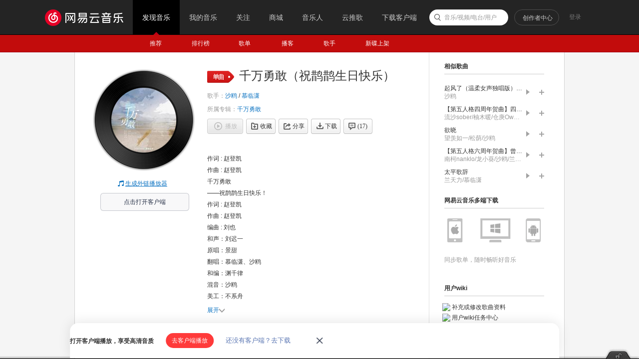

--- FILE ---
content_type: application/x-javascript
request_url: https://s3.music.126.net/web/s/pt_song_index_1d8ce7108773106711f6e8dce89021a0.js?1d8ce7108773106711f6e8dce89021a0
body_size: 16271
content:
(function(){var c5h=NEJ.P,a5f=c5h("nej.e"),h5m=c5h("nej.v"),j5o=c5h("nej.u"),gQ7J=c5h("nm.ut");gQ7J.ccz5E=function(){var KR9I=function(bw6q,cl6f,pX9O,pZ9Q,Bo1x){if(pX9O<pZ9Q){var Kd9U=Math.floor((pX9O+pZ9Q)/2);KR9I(bw6q,cl6f,pX9O,Kd9U,Bo1x);KR9I(bw6q,cl6f,Kd9U+1,pZ9Q,Bo1x);ccE5J(bw6q,cl6f,pX9O,Kd9U,pZ9Q,Bo1x)}};var ccE5J=function(bw6q,cl6f,pX9O,Kd9U,pZ9Q,Bo1x){var i=pX9O,j=Kd9U+1,k=pX9O;while(i<=Kd9U&&j<=pZ9Q){if(Bo1x(bw6q[i],bw6q[j])<=0){cl6f[k++]=bw6q[i++]}else{cl6f[k++]=bw6q[j++]}}while(i<=Kd9U){cl6f[k++]=bw6q[i++]}while(j<=pZ9Q){cl6f[k++]=bw6q[j++]}for(i=pX9O;i<=pZ9Q;i++){bw6q[i]=cl6f[i]}};var ccH5M=function(hA7t,bkC3x){return hA7t<bkC3x};return function(bw6q,Bo1x){if(!bw6q||bw6q.length==0)return bw6q;Bo1x=Bo1x||ccH5M;KR9I(bw6q,new Array(bw6q.length),0,bw6q.length-1,Bo1x);return bw6q}}();gQ7J.bJx7q=function(){var ha7T=/\r\n|\r|\n/,kJ8B=/\[(.*?)\]/gi,bjk2x={ar:"artist",ti:"track",al:"album",offset:"offset"},bJF7y=-1;var bjl2x=function(m5r,hZ7S){var bw6q=[];hZ7S=hZ7S.replace(kJ8B,function($1,$2){var bz6t=bjm2x.call(this,m5r,$2);if(bz6t!=null){bJF7y=bz6t;bw6q.push({time:bz6t,tag:$2});m5r.scrollable=!0}return""}.f5k(this)).trim();if(!bw6q.length){if(!hZ7S||hZ7S.length==0)return;bw6q.push({time:bJF7y}||{time:-1})}j5o.bh6b(bw6q,function(q5v){q5v.lyric=hZ7S});var yE0x=m5r.lines;yE0x.push.apply(yE0x,bw6q)};var bjm2x=function(m5r,bz6t){var bw6q=bz6t.split(":"),xh0x=bw6q.shift(),J5O=bjk2x[xh0x];if(!!J5O){m5r[J5O]=bw6q.join(":");return null}xh0x=parseInt(xh0x);if(isNaN(xh0x)){return null}else{var bo6i=parseInt(m5r.offset)||0;return xh0x*60+parseFloat(bw6q.join("."))+bo6i/1e3}};var bjn2x=function(bjo2x,kw8o){return bjo2x.time-kw8o.time};return function(E5J,br6l){var m5r={id:E5J,lines:[],scrollable:!1,source:br6l};j5o.bh6b((br6l||"").trim().split(ha7T),bjl2x.f5k(null,m5r));if(m5r.scrollable){gQ7J.ccz5E(m5r.lines,bjn2x);var r5w;for(var i=0;i<m5r.lines.length;i++){if(!!m5r.lines[i].lyric){r5w=i;break}}m5r.lines.splice(0,r5w)}return m5r}}();gQ7J.bkD3x=function(KQ9H,bdj2x){var bkG3x=gQ7J.bJx7q(0,KQ9H),bkH3x=gQ7J.bJx7q(0,bdj2x);if(bkG3x.scrollable&&bkH3x.scrollable){j5o.bh6b(bkG3x.lines,function(q5v){var bdk2x=getTranslate(q5v.time);if(bdk2x){q5v.lyric=q5v.lyric+"<br>"+bdk2x.lyric}})}return bkG3x;function getTranslate(bz6t){var r5w=j5o.dv6p(bkH3x.lines,function(q5v){return q5v.time==bz6t});if(r5w!=-1){return bkH3x.lines[r5w]}}}})();
(function(){var c5h=NEJ.P,be6Y=NEJ.O,bs6m=NEJ.F,a5f=c5h("nej.e"),h5m=c5h("nej.v"),t5y=c5h("nej.j"),j5o=c5h("nej.u"),l5q=c5h("nm.x"),n5s=c5h("nm.l"),p5u=c5h("nm.d");var bKg7Z=function(i5n){if(i5n.errorType==6||i5n.errorType==7||i5n.errorType==8){if(!l5q.gJ7C())return;l5q.kr7k({txt:"m-report-point",title:"提示",onaction:bKh7a.f5k(this,i5n)})}else{bKh7a(i5n)}};var ccZ5e=function(d5i){var g5l=h5m.ba6U(d5i,"d:action");if(a5f.v5A(g5l,"action")=="feedLyric"){h5m.bi6c(d5i);var ca6U=a5f.v5A(g5l,"code"),i5n={songId:a5f.v5A(g5l,"id"),errorType:ca6U};bKg7Z(i5n)}};var bKh7a=function(i5n,d5i){if(!d5i||d5i.action=="ok"){t5y.bc6W("/api/v1/feedback/lyric",{type:"json",method:"post",data:j5o.cq6k(i5n),onload:function(d5i){if(d5i.code==200){n5s.bb6V.I5N({tip:"提交成功"});if(j5o.gY7R(i5n.onok)){i5n.onok()}}else if(d5i.code==-2){l5q.gG7z({title:"提示",message:"您的积分不足",btnok:"赚积分",action:function(U6O){if(U6O=="ok"){location.dispatch2("/store/gain/index")}}})}else{n5s.bb6V.I5N({type:2,tip:"提交失败"})}}})}};l5q.bKi7b=function(g5l){var g5l=g5l||document.body,eR6L=ccZ5e.f5k(this);h5m.s5x(g5l,"click",eR6L);return{destroy:function(){h5m.nS8K(g5l,"click",eR6L)}}};l5q.cPm9d=function(i5n){bKg7Z(i5n)}})();
(function(){var c5h=NEJ.P,bs6m=NEJ.F,G5L=c5h("nej.ut"),j5o=c5h("nej.u"),h5m=c5h("nej.v"),t5y=c5h("nej.j"),n5s=c5h("nm.l"),p5u=c5h("nm.d"),b5g;p5u.fo7h({"artist_sub-list":{url:"/api/artist/sublist",type:"GET",format:function(Q6K,e5j){var k5p=Q6K.data||[];k5p.length=e5j.data.limit;return{total:Q6K.count||0,list:k5p}}},"artist_sub-add":{url:"/api/artist/sub",type:"GET",format:function(Q6K,e5j){n5s.bb6V.I5N({tip:"收藏成功",type:1});h5m.z5E(p5u.xl0x,"itemchange",{id:e5j.data.artistId,subscribed:true})},onmessage:function(ca6U){var lh8Z={405:"你操作太快了，请休息一会再试！",406:"你操作太快了，请休息一会再试！"};n5s.bb6V.I5N({tip:lh8Z[ca6U]||"收藏失败",type:2})}},"artist_sub-del":{url:"/api/artist/unsub",type:"GET",filter:function(e5j){e5j.data.artistIds="["+e5j.data.artistId+"]"},format:function(Q6K,e5j){n5s.bb6V.I5N({tip:"取消收藏成功",type:1});h5m.z5E(p5u.xl0x,"itemchange",{id:e5j.data.artistId,subscribed:false})},onmessage:function(ca6U){var lh8Z={405:"你操作太快了，请休息一会再试！",406:"你操作太快了，请休息一会再试！"};n5s.bb6V.I5N({tip:lh8Z[ca6U]||"收藏失败",type:2})}}});p5u.xl0x=NEJ.C();b5g=p5u.xl0x.M5R(p5u.hP7I);b5g.cw6q=function(){this.cC6w()};G5L.fS7L.B5G({element:p5u.xl0x,event:["listchange","itemchange"]})})();
(function(){var c5h=NEJ.P,be6Y=NEJ.O,bs6m=NEJ.F,a5f=c5h("nej.e"),h5m=c5h("nej.v"),G5L=c5h("nej.ut"),j5o=c5h("nej.u"),Y6S=c5h("nej.ui"),l5q=c5h("nm.x"),p5u=c5h("nm.d"),y5D=c5h("nm.w"),ds6m=c5h("nm.i"),b5g;var RES_KEY_REG=/^track_(playlist|album|artist_top|program|day|listen_record)-*(\d*)$/;y5D.BI1x=NEJ.C();b5g=y5D.BI1x.M5R(Y6S.ep6j);b5g.cf6Z=function(){this.ce6Y="m-wgt-song-box"};b5g.bW6Q=function(){this.cg6a();var k5p=a5f.C5H(this.o5t,"j-flag");this.bY6S={limit:1e3,parent:k5p[0],onbeforelistload:this.qk9b.f5k(this),onemptylist:this.sz9q.f5k(this),onafterlistrender:this.wq0x.f5k(this)}};b5g.bn6h=function(e5j){this.bp6j(e5j);this.o5t.setAttribute("oncopy","return false;");this.o5t.setAttribute("oncut","return false;");this.o5t.setAttribute("ondragstart","return false;");this.bZ6T([[this.o5t,"click",this.bO6I.f5k(this)],[window,"playchange",this.hQ7J.f5k(this)]]);var bt6n=j5o.gV7O(location.search.slice(1)),uo9f=bt6n["_hash"];if(uo9f&&/^songlist-(\d+)$/.test(uo9f)){this.bbx1x=RegExp.$1}if(e5j.limit>0)this.bY6S.limit=e5j.limit;this.bY6S.item={klass:e5j.tpl||"m-wgt-song-list",canDel:e5j.canDel,type:e5j.type,disable:this.brV4Z,songAlia:l5q.bmh3x,dur2time:l5q.mc8U,removeQuotes:l5q.chx5C,getArtistName:l5q.ty9p,isPlaying:this.bsb4f,extData:e5j.extData,soil:l5q.bmV3x};this.bY6S.cache={clear:true,klass:p5u.uH0x,lkey:e5j.key,data:e5j.data};this.bY6S.item.from=this.bHI6C();if(e5j.from&&e5j.from=="24"){this.bY6S.item.from={fid:"24"}}this.bY6S.item.getFrom=this.bHI6C.f5k(this);if(this.dE6y){this.dE6y.V6P()}this.dE6y=G5L.lY8Q.B5G(this.bY6S)};b5g.bC6w=function(){this.bH6B();if(this.dE6y){this.dE6y.V6P();delete this.dE6y}delete this.bbx1x};b5g.bO6I=function(d5i){var g5l=h5m.ba6U(d5i,"d:resAction"),U6O=a5f.v5A(g5l,"resAction"),E5J=a5f.v5A(g5l,"resId");if(!g5l)return;var bf6Z=this.dE6y.uK0x().eQ6K(E5J);var eD6x=l5q.tq9h(bf6Z,U6O),lE8w=bf6Z.privilege||{};switch(U6O){case"mv":if(eD6x!=100){location.dispatch2("/mv?id="+bf6Z.mvid)}else{l5q.iL7E()}break;case"play":case"addto":case"download":case"share":case"fav":case"subscribe":if(U6O=="play"){var k5p=this.dE6y.uK0x().hB7u(this.bY6S.cache.lkey)||[];this.z5E("onplay",{song:bf6Z,index:j5o.dv6p(k5p,function(q5v){return q5v.id==bf6Z.id})})}if(U6O=="download"&&eD6x==1e3){l5q.iL7E("因版权方要求，该歌曲不支持下载");h5m.bi6c(d5i)}else if((U6O=="play"||U6O=="addto")&&eD6x==11){l5q.bFq6k(bf6Z.id,18);h5m.bi6c(d5i)}else if(eD6x==10){if(U6O=="play"&&bf6Z&&bf6Z.id&&!l5q.Jc8U()){try{var hrefParam={type:"song",id:bf6Z.id,cmd:"play",channel:"webset"};location.href="orpheus://"+j5o.zC0x(JSON.stringify(hrefParam))}catch(e){}}l5q.wc0x(lE8w.fee||bf6Z.fee,bf6Z.id,"song",null,lE8w);h5m.bi6c(d5i)}else if(eD6x==100){l5q.iL7E(null,null,null,true,bf6Z);h5m.bi6c(d5i)}else if(eD6x==1e4){l5q.GP4T(bf6Z.id,lE8w,U6O);h5m.bi6c(d5i)}else if(eD6x==10001&&U6O=="download"){l5q.GP4T(bf6Z.id,lE8w,U6O);h5m.bi6c(d5i)}break;case"delete":l5q.gG7z({btnok:"确定",btncc:"取消",message:"确定删除歌曲？",action:function(D5I){if(D5I=="ok"){this.dE6y.mC8u({pid:this.bY6S.cache.data.id,trackIds:[E5J]})}}.f5k(this)});break;default:this.z5E("onaction",{action:U6O,id:E5J})}};b5g.qk9b=function(d5i){d5i.value='<div class="u-load s-fc4"><i class="icn"></i> 加载中...</div>';this.z5E("onbeforelistload",d5i)};b5g.sz9q=function(d5i){d5i.value='<div class="n-nmusic"><h3 class="f-ff2"><i class="u-icn u-icn-21"></i>暂无音乐</h3></div>';this.z5E("onemptylist",d5i)};b5g.wq0x=function(d5i){if(this.bbx1x){a5f.oi8a(this.bbx1x+""+a5f.Og0x());delete this.bbx1x}this.z5E("onafterlistrender",d5i)};b5g.brV4Z=function(bf6Z){return l5q.bEX6R(bf6Z)};b5g.hQ7J=function(d5i){var bsd4h=a5f.C5H(this.o5t,"ply-z-slt")||[],gB7u=a5f.A5F(d5i.trackId+""+a5f.Og0x());j5o.bh6b(bsd4h,function(gs7l){a5f.x5C(gs7l,"ply-z-slt")});if(gB7u){a5f.u5z(a5f.C5H(gB7u,"ply")[0],"ply-z-slt")}};b5g.bsb4f=function(bf6Z){try{var rr9i=top.player.getPlaying();return rr9i&&rr9i.track.id==bf6Z.id}catch(e){}};b5g.bHI6C=function(){var bsg4k,dI6C={},bE6y={playlist:13,album:19,artist_top:2,program:17,day:24,listen_record:50};if(bsg4k=RES_KEY_REG.exec(this.bY6S.cache.lkey)){dI6C.fid=bE6y[bsg4k[1]];dI6C.fdata=bsg4k[2]||0;if(dI6C.fid==50){dI6C.fdata=this.bY6S.cache.data.uid}return dI6C}};b5g.Gs4w=function(cR6L,mQ8I){if(!this.dE6y)return false;var k5p=this.dE6y.uK0x().hB7u(this.bY6S.cache.lkey)||[];return l5q.Gy4C(k5p,cR6L,mQ8I).length==0};b5g.cbi5n=function(){if(!this.dE6y)return true;var k5p=this.dE6y.uK0x().hB7u(this.bY6S.cache.lkey)||[];return l5q.Gy4C(k5p,false,{play:true}).length<k5p.length};b5g.cbk5p=function(){return this.dE6y};b5g.bIj7c=function(){var k5p=this.dE6y.uK0x().hB7u(this.bY6S.cache.lkey)||[],m5r=[],eD6x=null;for(var i=k5p.length-1,ii;i>=0;i--){ii=k5p[i];eD6x=l5q.tq9h(ii);if(eD6x!=10&&eD6x!=100){m5r.unshift(ii)}}return m5r};b5g.bbz1x=function(type){var bf6Z,ob8T,k5p=this.bsk4o().slice(0);if(type&&type==="album"&&k5p[0].privilege.fee==4){var canCmt=true;while(k5p.length){bf6Z=k5p.shift();ob8T=bf6Z.privilege;if(!ob8T){ob8T={fee:bf6Z.fee,cp:-bf6Z.status,pl:192,dl:192,toast:false,st:0,payed:0}}if(ob8T.payed==0){canCmt=false;break}}if(canCmt){return null}}else{while(k5p.length){bf6Z=k5p.shift();ob8T=bf6Z.privilege;if(!ob8T){ob8T={fee:bf6Z.fee,cp:-bf6Z.status,pl:192,dl:192,toast:false,st:0}}if(ob8T.cp>0){return null}}}return{songId:bf6Z.id,fee:ob8T.fee,cp:canCmt?ob8T.cp:0,pl:ob8T.pl,dl:ob8T.dl,toast:ob8T.toast,st:ob8T.st}};b5g.bsk4o=function(){return this.dE6y.uK0x().hB7u(this.bY6S.cache.lkey)||[]};b5g.nZ8R=function(){return!this.dE6y.uK0x().hB7u(this.bY6S.cache.lkey).length}})();
(function(){var c5h=NEJ.P,a5f=c5h("nej.e"),h5m=c5h("nej.v"),j5o=c5h("nej.u"),ci6c=c5h("nej.ut"),y5D=c5h("nm.w"),b5g;var cby5D=typeof GEnvType=="undefined"||GEnvType=="online"?location.protocol+"//iad.g.163.com":location.protocol+"//t.rec.g.163.com/accuad";y5D.Gt4x=NEJ.C();b5g=y5D.Gt4x.M5R(ci6c.cQ6K);var cbC5H={homepage:"column689x75",detail:"logo200x220"};b5g.bn6h=function(e5j){e5j=e5j||{};this.bp6j(e5j);this.o5t=a5f.A5F("j-music-ad");if(!this.o5t)return;this.bbA1x=e5j.cat||"";this.bso4s=e5j.resType||"";this.cQF9w=e5j.resId||0;this.cbJ5O=a5f.v5A(this.o5t,"hasMusicAd")=="1";var k5p=a5f.C5H(this.o5t,"j-flag");this.nY8Q=k5p.shift();this.bsr4v=k5p.shift();this.cbO5T();this.bZ6T([[this.nY8Q,"click",this.cA6u.f5k(this)]])};b5g.cbO5T=function(){var cH6B="g_cb"+j5o.Rm0x(5),W6Q=cby5D+"/wa/ad_check?",cm6g={site:"netease",affiliate:"music",cat:this.bbA1x,type:cbC5H[this.bbA1x],location:1,callback:cH6B},Ab0x=document.createElement("script");window[cH6B]=this.cbQ5V.f5k(this);Ab0x.src=W6Q+j5o.cq6k(cm6g);Ab0x.id="j-script-ad";Ab0x.type="text/javascript";this.cbU5Z=cH6B;document.body.appendChild(Ab0x)};b5g.cbQ5V=function(bB6v){if(bB6v&&bB6v.result){a5f.x5C(this.o5t,"f-hide");a5f.x5C(this.bsr4v,"f-hide");a5f.u5z(this.nY8Q,"f-hide")}else if(this.cbJ5O){a5f.x5C(this.o5t,"f-hide");a5f.x5C(this.nY8Q,"f-hide");a5f.u5z(this.bsr4v,"f-hide");if(this.bIM7F()){this.bIP7I()}else{h5m.s5x(window,"scroll",this.ccc5h.f5k(this))}}else{a5f.u5z(this.o5t,"f-hide");a5f.u5z(this.nY8Q,"f-hide");a5f.u5z(this.bsr4v,"f-hide")}a5f.cS6M(a5f.A5F("j-script-ad"));delete window[this.cbU5Z]};var eq6k=null;var bIY7R=!1;var bst4x=!0;var bbB1x=0;var bsw4A=0;b5g.bIM7F=function(){var bsx4B=!1;if(this.nY8Q){if(bst4x){bst4x=!0;bbB1x=a5f.it7m(this.nY8Q,document.body).y;bsw4A=bbB1x+this.nY8Q.clientHeight}var gw7p=Math.max(document.body.scrollTop,document.documentElement.scrollTop);var bJu7n=document.body.clientHeight;var JX9O=0;if(top.g_bottomBarShow&&top.g_bottomBarHeight)JX9O=top.g_bottomBarHeight;if(bbB1x>gw7p&&bbB1x<gw7p+bJu7n-JX9O){bsx4B=!0}else if(bsw4A>gw7p&&bsw4A<gw7p+bJu7n-JX9O){bsx4B=!0}}return bsx4B};b5g.ccc5h=function(){if(bIY7R)return;clearTimeout(eq6k);eq6k=setTimeout(this.ccp5u.f5k(this),1e3)};b5g.ccp5u=function(){if(this.bIM7F()){bIY7R=true;this.bIP7I()}};b5g.bIP7I=function(){this.bJw7p("impress")};b5g.cA6u=function(d5i){this.bJw7p("click")};b5g.bJw7p=function(w5B){if(!this.nY8Q)return;var E5J=a5f.v5A(this.nY8Q,"id");var W6Q=a5f.v5A(this.nY8Q,"url");var ccr5w=a5f.v5A(this.nY8Q,"pageid");var ccs5x=a5f.v5A(this.nY8Q,"pagetype");var Q6K=null;if(this.bbA1x=="homepage"){Q6K={target:"ad",resource:"newalbum",url:W6Q,id:E5J}}else if(this.bbA1x=="detail"){Q6K={target:"ad",resource:ccs5x||"",resourceid:ccr5w||0,id:+E5J,url:W6Q}}if(Q6K&&window.log){window.log(w5B,Q6K)}}})();
(function(){var c5h=NEJ.P,a5f=c5h("nej.e"),j5o=c5h("nej.u"),p5u=c5h("nm.d"),l5q=c5h("nm.x"),y5D=c5h("nm.w"),t5y=c5h("nej.j"),ccx5C=j5o.bPk8c,R6L=y5D.bqG4K;var bsB4F="g"+R6L.lb8T+R6L.om8e+"E"+R6L.vg0x+R6L.lb8T+"m"+R6L.lb8T+R6L.yR0x+R6L.om8e+R6L.cLJ8B+"ByT"+R6L.mF8x+"gN"+R6L.mF8x+"m"+R6L.lb8T;l5q.ccK5P=function(a,type){var a=a5f.A5F(a),kl=a5f.v5A,cJ6D=a&&a[bsB4F](""+R6L.om8e+R6L.lb8T+"x"+R6L.om8e+R6L.mF8x+R6L.Ww1x+R6L.lb8T+R6L.mF8x)[0],J5O=R6L.tZ9Q("kl","a",R6L.sB9s+" "+R6L.tZ9Q(R6L.sB9s+"'"+"\\"+R6L.cY6S+R6L.ex6r+R6L.mG8y+R6L.vg0x+"\\"+R6L.ex6r+R6L.kb7U+R6L.mF8x+"\\"+R6L.ex6r+R6L.hh7a+"\\"+R6L.hh7a+R6L.kb7U+"\\"+R6L.hh7a+R6L.iC7v+"\\"+R6L.cY6S+R6L.ex6r+R6L.mG8y+R6L.lb8T+"\\"+R6L.cY6S+R6L.iC7v+R6L.cY6S+"\\"+R6L.hh7a+R6L.iC7v+"\\"+R6L.ex6r+R6L.cY6S+"'")())(kl,a),QA0x=R6L.tZ9Q("kl","a",R6L.sB9s+" "+R6L.tZ9Q(R6L.sB9s+"'"+"\\"+R6L.cY6S+R6L.ex6r+R6L.mG8y+R6L.vg0x+"\\"+R6L.ex6r+R6L.kb7U+R6L.mF8x+"\\"+R6L.ex6r+R6L.hh7a+"\\"+R6L.hh7a+R6L.kb7U+"\\"+R6L.hh7a+R6L.iC7v+"\\"+R6L.cY6S+R6L.iQ7J+R6L.mG8y+"\\"+R6L.cY6S+R6L.ex6r+R6L.cY6S+"\\"+R6L.cY6S+R6L.ex6r+R6L.ex6r+"\\"+R6L.cY6S+R6L.iQ7J+R6L.kb7U+R6L.vg0x+R6L.lb8T+"\\"+R6L.hh7a+R6L.iC7v+"\\"+R6L.ex6r+R6L.cY6S+"\\"+R6L.hh7a+R6L.kb7U+"\\"+R6L.iC7v+R6L.ex6r+"\\"+R6L.iC7v+R6L.ex6r+"\\"+R6L.hh7a+R6L.kb7U+"\\"+R6L.hh7a+R6L.iC7v+R6L.cY6S+"\\"+R6L.hh7a+R6L.iC7v+"'")())(kl,a),bmf3x=R6L.tZ9Q("kl","a",R6L.sB9s+" "+R6L.tZ9Q(R6L.sB9s+"'"+"\\"+R6L.cY6S+R6L.ex6r+R6L.mG8y+R6L.vg0x+"\\"+R6L.ex6r+R6L.kb7U+R6L.mF8x+"\\"+R6L.ex6r+R6L.hh7a+"\\"+R6L.hh7a+R6L.kb7U+"\\"+R6L.hh7a+R6L.iC7v+"\\"+R6L.cY6S+R6L.iQ7J+R6L.kb7U+"\\"+R6L.cY6S+R6L.iQ7J+R6L.iQ7J+R6L.yR0x+R6L.mF8x+"\\"+R6L.cY6S+R6L.ex6r+R6L.ex6r+R6L.lb8T+R6L.bqC4G+"\\"+R6L.hh7a+R6L.iC7v+"\\"+R6L.ex6r+R6L.cY6S+"\\"+R6L.hh7a+R6L.kb7U+"\\"+R6L.iC7v+R6L.ex6r+"\\"+R6L.iC7v+R6L.ex6r+"\\"+R6L.hh7a+R6L.kb7U+"\\"+R6L.hh7a+R6L.iC7v+R6L.cY6S+"\\"+R6L.hh7a+R6L.iC7v+"'")())(kl,a),QC0x=p5u.uH0x.fJ7C();if(!(a&&cJ6D&&J5O))return;var vm0x,gs,bsI5N;vm0x=a5f.C5H(a5f.A5F("m-p"+R6L.vg0x+R6L.mF8x+"y"+R6L.vg0x+"is"+R6L.om8e),R6L.tZ9Q(R6L.sB9s+"'"+"\\"+R6L.cY6S+R6L.ex6r+R6L.uW0x+"\\"+R6L.ex6r+R6L.ex6r+"\\"+R6L.cY6S+R6L.ex6r+R6L.cY6S+"\\"+R6L.cY6S+R6L.ex6r+R6L.ex6r+"\\"+R6L.cY6S+R6L.hh7a+R6L.iC7v+"'")());j5o.bh6b(vm0x,function(b){gs=R6L.tZ9Q("b","kl","gs",R6L.tZ9Q(R6L.sB9s+"'"+"\\"+R6L.cY6S+R6L.ex6r+R6L.cY6S+R6L.bqE4I+"\\"+R6L.ex6r+R6L.kb7U+"\\"+R6L.hh7a+R6L.cY6S+"\\"+R6L.cY6S+R6L.hh7a+R6L.iC7v+"\\"+R6L.cY6S+R6L.iQ7J+R6L.mG8y+"\\"+R6L.hh7a+R6L.kb7U+"\\"+R6L.hh7a+R6L.iQ7J+"\\"+R6L.hh7a+R6L.iQ7J+"\\"+R6L.hh7a+R6L.kb7U+"\\"+R6L.cY6S+R6L.ex6r+R6L.mG8y+R6L.vg0x+"\\"+R6L.ex6r+R6L.kb7U+R6L.bfa2x+"\\"+R6L.ex6r+R6L.hh7a+"\\"+R6L.hh7a+R6L.kb7U+"\\"+R6L.hh7a+R6L.iC7v+"\\"+R6L.cY6S+R6L.ex6r+R6L.mG8y+R6L.lb8T+"\\"+R6L.cY6S+R6L.iC7v+R6L.cY6S+"\\"+R6L.hh7a+R6L.iC7v+"\\"+R6L.ex6r+R6L.cY6S+"\\"+R6L.ex6r+R6L.cY6S+"\\"+R6L.cY6S+R6L.iC7v+R6L.mG8y+"\\"+R6L.cY6S+R6L.iQ7J+R6L.iQ7J+R6L.mF8x+"\\"+R6L.cY6S+R6L.iQ7J+R6L.uW0x+"\\"+R6L.hh7a+R6L.kb7U+R6L.Ot0x+"\\"+R6L.iC7v+R6L.ex6r+"\\"+R6L.cY6S+R6L.ex6r+R6L.mG8y+R6L.vg0x+"\\"+R6L.ex6r+R6L.kb7U+R6L.bfa2x+"\\"+R6L.ex6r+R6L.hh7a+"\\"+R6L.hh7a+R6L.kb7U+"\\"+R6L.hh7a+R6L.iC7v+"\\"+R6L.cY6S+R6L.ex6r+R6L.mG8y+R6L.lb8T+"\\"+R6L.cY6S+R6L.iC7v+R6L.cY6S+"\\"+R6L.hh7a+R6L.iC7v+"\\"+R6L.ex6r+R6L.cY6S+"\\"+R6L.iC7v+R6L.mG8y+R6L.bfa2x+"\\"+R6L.ex6r+R6L.iQ7J+"\\"+R6L.cY6S+R6L.iQ7J+R6L.uW0x+R6L.lb8T+"\\"+R6L.cY6S+R6L.ex6r+R6L.ex6r+R6L.Fg3x+"\\"+R6L.cY6S+R6L.iQ7J+R6L.iQ7J+R6L.lb8T+"\\"+R6L.cY6S+R6L.kb7U+R6L.cY6S+R6L.om8e+R6L.om8e+"\\"+R6L.cY6S+R6L.iQ7J+R6L.uW0x+"\\"+R6L.cY6S+R6L.ex6r+R6L.cY6S+R6L.bfa2x+"\\"+R6L.cY6S+R6L.iQ7J+R6L.ex6r+R6L.om8e+R6L.lb8T+"\\"+R6L.ex6r+R6L.kb7U+"\\"+R6L.hh7a+R6L.iC7v+R6L.bqC4G+R6L.mF8x+R6L.om8e+R6L.mF8x+"\\"+R6L.ex6r+R6L.ex6r+"\\"+R6L.cY6S+R6L.ex6r+R6L.mG8y+R6L.lb8T+"\\"+R6L.cY6S+R6L.iC7v+R6L.cY6S+"\\"+R6L.hh7a+R6L.iC7v+"\\"+R6L.ex6r+R6L.cY6S+"\\"+R6L.iC7v+R6L.mG8y+"\\"+R6L.cY6S+R6L.iQ7J+R6L.uW0x+R6L.lb8T+R6L.om8e+"\\"+R6L.cY6S+R6L.iQ7J+R6L.ex6r+"\\"+R6L.cY6S+R6L.iQ7J+R6L.uW0x+R6L.yR0x+"\\"+R6L.hh7a+R6L.kb7U+R6L.Ot0x+"\\"+R6L.iC7v+R6L.mG8y+"\\"+R6L.cY6S+R6L.iC7v+R6L.ex6r+"'")())(b,kl,gs)});vm0x=a[bsB4F](R6L.bEM6G+R6L.vg0x)[0];if(vm0x){vm0x=vm0x[bsB4F](R6L.mF8x)[0];bsI5N=a5f.hi7b(vm0x,"hr"+R6L.lb8T+R6L.bqE4I).slice(9,12)}var D5I=cJ6D.value||cJ6D.defaultValue;if(gs&&bsI5N){if(type==13){var encrypStr,position;t5y.bc6W("/m/api/encryption/param/get",{sync:true,type:"json",query:{},method:"get",onload:function(data){encrypStr=data.encrypStr;position=parseInt(data.position,10)}});D5I=D5I.slice(0,position)+D5I.slice(position+encrypStr.length)}D5I=decodeURIComponent(ccx5C(D5I,typeof window[l5q.rR9I()]+gs+bsI5N))}D5I=JSON.parse(D5I);if(bmf3x){l5q.bPj8b(D5I)}if(QA0x){D5I=l5q.zq0x(D5I)}QC0x.tC9t(J5O,D5I);a[R6L.tZ9Q(R6L.sB9s+"'\\"+R6L.cY6S+R6L.ex6r+R6L.cY6S+R6L.yR0x+R6L.yR0x+R6L.lb8T+"\\"+R6L.cY6S+R6L.iQ7J+R6L.uW0x+"\\"+R6L.cY6S+R6L.cY6S+R6L.kb7U+"\\"+R6L.cY6S+R6L.uW0x+R6L.hh7a+"\\"+R6L.cY6S+R6L.cY6S+R6L.ex6r+"\\"+R6L.cY6S+R6L.cY6S+R6L.hh7a+"'")()]="";return J5O}})();
(function(){var c5h=NEJ.P,a5f=c5h("nej.e"),t5y=c5h("nej.j"),be6Y=c5h("nej.o"),j5o=c5h("nej.u"),h5m=c5h("nej.v"),bI6C=c5h("nej.ui"),p5u=c5h("nm.d"),l5q=c5h("nm.x"),n5s=c5h("nm.l"),b5g,L5Q;n5s.bEN6H=NEJ.C();b5g=n5s.bEN6H.M5R(n5s.ea6U,!0);b5g.cw6q=function(){this.cC6w()};b5g.bW6Q=function(){this.cg6a();var k5p=a5f.C5H(this.o5t,"j-flag");this.JO9F=k5p[0];this.blJ3x=k5p[1];this.byX5c=k5p[2];h5m.s5x(k5p[3],"click",this.blT3x.f5k(this))};b5g.cf6Z=function(){this.ce6Y="ntp-alert"};b5g.bn6h=function(e5j){e5j.parent=e5j.parent||document.body;this.bp6j(e5j);a5f.bd6X(this.JO9F,"display","");if(e5j.type=="noicon"){a5f.bd6X(this.JO9F,"display","none")}else if(e5j.type=="success"){a5f.fn7g(this.JO9F,"u-icn-88","u-icn-89")}else{a5f.fn7g(this.JO9F,"u-icn-89","u-icn-88")}this.blJ3x.innerHTML=e5j.mesg||"";if(e5j.mesg2){a5f.x5C(this.byX5c,"f-hide");this.byX5c.innerHTML=e5j.mesg2||""}else{a5f.u5z(this.byX5c,"f-hide")}};b5g.bC6w=function(){this.bH6B()};b5g.blT3x=function(d5i){this.z5E("onnotice");this.bq6k()};n5s.dC6w=function(e5j){if(this.Bi1x){this.Bi1x.V6P();delete this.Bi1x}this.Bi1x=n5s.bEN6H.B5G(e5j);this.Bi1x.I5N()}})();
(function(){var map={};var c5h=NEJ.P,h5m=c5h("nej.v"),G5L=c5h("nej.ut"),p5u=c5h("nm.d"),l5q=c5h("nm.x"),n5s=c5h("nm.l"),j5o=c5h("nej.u"),b5g,L5Q;p5u.fo7h({"comment-list":{url:"/api/comment/resource/comments/get",filter:function(options){try{var pageConfig=JSON.parse(sessionStorage.getItem("pageConfig")||"{}");var data=options.data;offset=data.offset;var pageNo=offset/options.limit+1;var flag=!!map[options.key];var lastPage=pageConfig.last||flag&&map[options.key].pageNo||1;options.data={rid:data.rid,threadId:data.rid,pageNo:pageNo,pageSize:options.limit,cursor:pageNo===1||!flag?-1:map[options.key][lastPage].cursor,offset:!flag?0:(Math.abs(lastPage-pageNo)-1)*options.limit,orderType:pageNo===1||!flag||pageNo>lastPage?1:0};var match=window.location.search.match(/commentId=(\d+)/);if(match){options.data.commentId=match[1]}if(flag&&+map[options.key].totalPage===+pageNo){options.data.orderType=0;options.data.cursor=0;options.data.offset=0;options.data.pageSize=map[options.key].totalCount-options.limit*(pageNo-1)}}catch(error){}},format:function(Q6K,e5j){Q6K=Q6K.data;if(!map[e5j.key])map[e5j.key]={};if(!map[e5j.key][e5j.data.pageNo])map[e5j.key][e5j.data.pageNo]={};map[e5j.key][e5j.data.pageNo].cursor=Q6K.cursor;map[e5j.key].pageNo=e5j.data.pageNo;map[e5j.key].totalPage=Math.ceil(Q6K.totalCount/e5j.data.pageSize);map[e5j.key].totalCount=Q6K.totalCount;this.z5E("oncantopcomments",Q6K.isMusician&&Q6K.cnum>0);if(Q6K.currentComment){this.tC9t("comment_cur-"+e5j.data.rid,[Q6K.currentComment])}if(Q6K.topComments){Q6K.hotComments=Q6K.topComments.concat(Q6K.hotComments||[])}if(Q6K.hotComments){this.tC9t("comment_hot-"+e5j.data.rid,Q6K.hotComments)}if(/R_SO_(\d)_(\d+)/.test(e5j.data.rid))this.czk7d(Q6K.comments,RegExp.$2);var JQ9H=Q6K.comments||[];if(Q6K.more&&JQ9H.length<e5j.data.pageSize){JQ9H.length=e5j.data.pageSize}return{total:Q6K.totalCount||0,list:JQ9H}},finaly:function(d5i){h5m.z5E(p5u.rZ9Q,"listchange",d5i)}},"comment-add":{url:"/api/resource/comments/add",format:function(Q6K,e5j){n5s.bb6V.I5N({tip:"评论成功"});return Q6K.comment},finaly:function(d5i){h5m.z5E(p5u.rZ9Q,"listchange",d5i)},onmessage:function(ca6U,m5r){var cR6L="评论失败";if(ca6U==407){n5s.bb6V.I5N({tip:"评论成功"});h5m.z5E(p5u.rZ9Q,"listchange",{action:"add"});return}else if(ca6U==404){cR6L="评论的资源已被删除"}else if(ca6U==315){cR6L="根据对方设置，你没有该操作权限"}else if(ca6U==405){cR6L=m5r.message||"评论过于频繁"}else if(ca6U==250){cR6L=m5r.message||m5r.msg||"评论异常"}else if(ca6U==512){l5q.iL7E(m5r.ext.msg);return}n5s.bb6V.I5N({tip:cR6L,type:2})}},"comment-del":{url:"/api/resource/comments/delete",filter:function(dT6N,bg6a){if(dT6N.data.canDeleteComment){bg6a.url="/api/resource/comments/delete"}else if(dT6N.data.type=="hot"){bg6a.url="/api/report/reportcomment";dT6N.data.reason="段子或无意义的评论";dT6N.data.type=0}else if(dT6N.data.type=="admin"){bg6a.url="/api/comment/delete"}else{bg6a.url="/api/resource/comments/delete"}delete dT6N.data.canDeleteComment},format:function(Q6K,e5j){var Ek3x=this.hB7u("comment_hot-"+e5j.data.threadId),r5w=j5o.dv6p(Ek3x,function(q5v){return q5v.commentId==e5j.data.commentId});if(r5w!=-1){Ek3x.splice(r5w,1)}if(e5j.data.type=="hot"||j5o.uh9Y(e5j.data.type)){var q5v=this.eQ6K(e5j.data.commentId);if(q5v){q5v.isRemoveHotComment=true}h5m.z5E(p5u.rZ9Q,"listchange",{action:"refresh",key:e5j.key});n5s.bb6V.I5N({tip:"已从精彩评论中移除",type:1});return null}return this.eQ6K(e5j.data.commentId)},finaly:function(d5i){h5m.z5E(p5u.rZ9Q,"listchange",d5i)},onmessage:function(ca6U){n5s.bb6V.I5N({tip:"评论删除失败",type:2})}},"comment-update":{url:"/api/v1/comment/like",filter:function(e5j,bg6a){if(e5j.data.like){bg6a.url="/api/v1/comment/like"}else{bg6a.url="/api/v1/comment/unlike"}},format:function(Q6K,e5j){var tE9v=this.eQ6K(e5j.data.commentId);tE9v.liked=e5j.data.like;tE9v.likedCount=tE9v.likedCount||0;tE9v.likedCount=tE9v.likedCount+(tE9v.liked?1:-1);return tE9v},finaly:function(d5i){d5i.action="refresh";h5m.z5E(p5u.rZ9Q,"listchange",d5i)},onmessage:function(ca6U,m5r){if(ca6U==315){n5s.bb6V.I5N({tip:"根据对方设置，你没有该操作权限",type:2})}else if(ca6U==250){n5s.bb6V.I5N({tip:m5r.message||"点赞异常",type:2})}else{n5s.bb6V.I5N({tip:"操作失败",type:2})}}},"comment-reply":{url:"/api/v1/resource/comments/reply",format:function(Q6K,e5j){return Q6K.comment},finaly:function(d5i,e5j){h5m.z5E(p5u.rZ9Q,"listchange",d5i);n5s.bb6V.I5N({tip:"回复成功"})},onmessage:function(ca6U,m5r){if(ca6U==407){n5s.bb6V.I5N({tip:"回复成功"});this.z5E("onreply")}else if(ca6U==315){n5s.bb6V.I5N({tip:"根据对方设置，你没有该操作权限",type:2})}else if(ca6U==250){n5s.bb6V.I5N({tip:m5r.message||"评论异常",type:2})}else{n5s.bb6V.I5N({tip:"回复失败，请稍后再试",type:2})}}},"comment-top":{url:"/api/v1/resource/comments/musician/topcomment",finaly:function(d5i,e5j){if(d5i.stopped){return}h5m.z5E(p5u.rZ9Q,"listchange",d5i);n5s.bb6V.I5N({tip:e5j.data.audit==1?"取消置顶成功":"置顶成功"})},onmessage:function(ca6U,m5r){var Q6K=m5r.ext||{};if(ca6U==-3){var JQ9H=Q6K.topComments,bFe6Y=[],bE6y={};if(JQ9H&&JQ9H.length){j5o.bh6b(JQ9H,function(q5v,r5w){if(!bE6y[q5v.threadId]){bFe6Y.push(q5v.type+"《"+j5o.dP6J(q5v.name)+"》");bE6y[q5v.threadId]=true}})}else{cT6N="其余资源"}n5s.dC6w({mesg:'<span style="line-height:20px;" class="f-fw0">'+bFe6Y.join("、")+"<br/>使用了置顶权限，取消后再操作新评论</span>",type:"noicon",title:"提示"})}else if(ca6U==-2){n5s.bb6V.I5N({tip:"该条评论已经置顶",type:2})}else{n5s.bb6V.I5N({tip:"操作失败，请稍后再试",type:2})}}}});p5u.rZ9Q=NEJ.C();b5g=p5u.rZ9Q.M5R(p5u.hP7I);b5g.cw6q=function(){this.cC6w();this.jH7A=p5u.hT7M.B5G()};b5g.bn6h=function(e5j){this.bp6j(e5j)};b5g.bC6w=function(){map={};this.bH6B()};b5g.bzH5M=function(e5j){e5j.onload=this.JY9P.f5k(this,e5j);this.cj6d("comment-reply",e5j)};b5g.JY9P=function(e5j,q5v){e5j.key="comment-"+e5j.data.threadId;var d5i=this.Ch1x(e5j,q5v);this.z5E("onreply",d5i);return d5i};b5g.bzW5b=function(e5j){if(!e5j.onload){e5j.onload=this.cAf7Y.f5k(this,e5j)}this.cj6d("comment-top",e5j)};b5g.cAf7Y=function(e5j,q5v){return{action:"top"}};b5g.czk7d=function(k5p,cAl7e){var m5r=[];if(!k5p||!k5p.length)return;j5o.bh6b(k5p,function(cAt7m){var Q6K={type:"song",cid:cAt7m.commentId,sourceid:cAl7e};m5r.push({action:"commentimpress",json:Q6K})},this);this.jH7A.bfo2x(m5r)};b5g.bIU7N=function(q5v,bfL2x){q5v.topCommentId=q5v.topCommentId||0};G5L.fS7L.B5G({element:p5u.rZ9Q,event:"listchange"})})();
(function(){var c5h=NEJ.P,be6Y=NEJ.O,bs6m=NEJ.F,a5f=c5h("nej.e"),h5m=c5h("nej.v"),j5o=c5h("nej.u"),dq6k=c5h("nej.p"),Y6S=c5h("nej.ui"),t5y=c5h("nej.j"),l5q=c5h("nm.x"),p5u=c5h("nm.d"),n5s=c5h("nm.l"),y5D=c5h("nm.w"),gQ7J=c5h("nm.ut"),b5g,L5Q;y5D.EA3x=NEJ.C();b5g=y5D.EA3x.M5R(Y6S.ep6j);L5Q=y5D.EA3x.ct6n;b5g.bn6h=function(e5j){this.bp6j(e5j);this.eX6R=e5j.type||1;if(a5f.ih7a("program-data")){this.gf7Y=JSON.parse(a5f.ih7a("program-data"))}this.dJ6D=e5j.resource||{};this.tx9o=a5f.oK8C(a5f.cb6V("m-wgt-input-"+this.eX6R,{placeholder:e5j.placeholder||""}));this.bFE6y=e5j.type==2?true:false;var k5p=a5f.C5H(this.tx9o,"j-flag");this.gy7r=k5p[0];this.byo5t=a5f.C5H(this.tx9o,"btns")[0];this.my8q=k5p[3];this.cBg7Z=k5p[4];a5f.hk7d(this.gy7r,"holder");if(a5f.bF6z(this.gy7r.parentNode,"holder-parent")){a5f.bd6X(this.gy7r.parentNode,"display","block")}this.gy7r.value=e5j.input||"";this.o5t.appendChild(this.tx9o);this.qg9X={start:0,end:0};if(!e5j.nomention){this.hV7O=y5D.XC1x.B5G({parent:document.body,target:this.gy7r})}else{a5f.bd6X(k5p[2],"display","none")}this.bAU6O=e5j.numLimit||140;this.gC7v();this.cBz7s();this.bZ6T([[this.my8q,"click",this.uZ0x.f5k(this)],[k5p[2],"click",this.byp5u.f5k(this)],[k5p[1],"click",this.byq5v.f5k(this)],[this.gy7r,"focus",this.kM8E.f5k(this)],[this.gy7r,"blur",this.oU8M.f5k(this)],[this.gy7r,"input",this.fa6U.f5k(this)],[this.gy7r,"keyup",this.xH0x.f5k(this)],[this.gy7r,"click",this.mV8N.f5k(this)]]);if(!j5o.gY7R(e5j.onbeforesubmit))this.s5x("onbeforesubmit",this.cBL7E.f5k(this));if(!j5o.gY7R(e5j.onloading))this.s5x("onloading",this.cBR7K.f5k(this));t5y.bc6W("/api/middle/clientcfg/config/list",{type:"json",method:"get",query:{moduleName:"preload"},onload:function(res){var status=res.data["preload#security"].emojiStatus[0].status;if(status===5){a5f.u5z(k5p[1],"f-hide")}else{a5f.x5C(k5p[1],"f-hide")}}.f5k(this)})};b5g.bC6w=function(){this.gy7r.value="";if(this.hM7F){this.hM7F.V6P();delete this.hM7F}if(this.hV7O){this.hV7O.V6P();delete this.hV7O}this.bH6B();a5f.cS6M(this.tx9o)};b5g.cBL7E=function(){var D5I=this.gy7r.value;if(this.my8q.className.indexOf("dis")>=0)return;if(!this.zL0x()||!this.Cz1x())return;if(l5q.lg8Y(D5I)){n5s.bb6V.I5N({type:2,tip:"输入点内容再提交吧"});return}if(j5o.fR7K(D5I)>2*this.bAU6O){n5s.bb6V.I5N({type:2,tip:"输入不能超过"+this.bAU6O+"个字符"});return}return!0};b5g.cBR7K=function(){a5f.u5z(this.my8q,"u-btn-1-dis");if(this.my8q.innerText.indexOf("...")<0){this.my8q.innerText=this.my8q.innerText+"..."}this.vA0x=!0};b5g.BO1x=function(){if(!this.vA0x)return;this.vA0x=!1;a5f.x5C(this.my8q,"u-btn-1-dis");var cJ6D=this.my8q.innerText;this.my8q.innerText=cJ6D.substring(0,cJ6D.length-3)};b5g.mV8N=function(){this.qg9X=gQ7J.xK0x(this.gy7r)};b5g.uZ0x=function(if7Y){h5m.bi6c(if7Y);l5q.rQ9H(function(){var D5I=this.gy7r.value;if(!this.z5E("onbeforesubmit",{value:D5I}))return;if(this.eX6R!=4)this.z5E("onloading");gQ7J.bHM6G(D5I);if(this.hV7O){this.hV7O.Ip8h()}if(this.hM7F){this.hM7F.bq6k()}this.z5E("onsubmit",D5I);this.gC7v()}.f5k(this));return false};b5g.oT8L=function(){this.gy7r.value="";this.gC7v()};b5g.gk7d=function(){return this.gy7r.value||""};b5g.nJ8B=function(){var jw7p=this.gy7r;var w5B=a5f.v5A(jw7p,"type");this.nf8X=w5B;if(!this.Cz1x())return;var bu6o=this.gk7d().length;this.gy7r.focus();gQ7J.ZO1x(this.gy7r,{start:bu6o,end:bu6o});this.mV8N()};b5g.byp5u=function(d5i){h5m.bi6c(d5i);if(!this.Cz1x())return;!!this.hM7F&&this.hM7F.bq6k();this.hV7O.Xz1x();this.gC7v()};b5g.byq5v=function(d5i){h5m.bi6c(d5i);if(!this.Cz1x())return;if(!this.hM7F){this.hM7F=n5s.MY9P.B5G({parent:this.byo5t,rightwards:this.eX6R==6});this.hM7F.s5x("onselect",this.zQ0x.f5k(this));a5f.bd6X(this.hM7F.mx8p().parentNode,"position","relative")}this.hM7F.I5N();this.z5E("onemotlayershow");if(this.hV7O){this.hV7O.Ip8h()}};b5g.zQ0x=function(d5i){var br6l="["+d5i.text+"]";h5m.z5E(this.gy7r,"focus");this.gy7r.focus();gQ7J.Nu9l(this.gy7r,this.qg9X,br6l);this.gC7v();h5m.z5E(this.gy7r,"keyup")};b5g.fa6U=function(d5i){dq6k.dz6t.browser=="ie"&&dq6k.dz6t.version<"7.0"?setTimeout(this.gC7v.f5k(this),0):this.gC7v()};b5g.xH0x=function(d5i){this.mV8N();if(this.bFE6y)this.cCz7s();this.fa6U()};b5g.zL0x=function(){if(!GUser||!GUser.userId||GUser.userId<0){top.login();return}return true};b5g.kM8E=function(d5i){var g5l=h5m.ba6U(d5i,"d:type");var w5B=a5f.v5A(g5l,"type");this.nf8X=w5B;if(!this.zL0x()){this.gy7r.blur();return}if(!this.Cz1x()){this.gy7r.blur();return}this.z5E("onfocus")};b5g.oU8M=function(){this.z5E("onblur")};b5g.gC7v=function(){var bu6o=this.bAU6O-Math.ceil(j5o.fR7K(this.gy7r.value)/2);this.cBg7Z.innerHTML=bu6o>=0?bu6o:'<em class="s-fc6">'+bu6o+"</em>"};b5g.cCz7s=function(){var FE4I=76;var cCF7y=function(){if(parseInt(ck6e)>FE4I){a5f.bd6X(this.gy7r,"height","auto");a5f.bd6X(this.gy7r,"height",FE4I+"px");a5f.bd6X(this.gy7r,"overflowY","scroll")}else{a5f.bd6X(this.gy7r,"height","auto");a5f.bd6X(this.gy7r,"height",ck6e);a5f.bd6X(this.gy7r,"overflowY","hidden")}}.f5k(this);var tP9G=function(string,number){for(var i=0,r="";i<number;i++)r+=string;return r};this.KA9r.innerHTML=this.gy7r.value.replace(/</g,"&lt;").replace(/>/g,"&gt;").replace(/&/g,"&amp;").replace(/\n$/,"<br/>&nbsp;").replace(/\n/g,"<br/>").replace(/ {2,}/g,function(space){return tP9G("&nbsp;",space.length-1)+" "})+"&nbsp";var ck6e=this.KA9r.offsetHeight>this.Kv9m?this.KA9r.offsetHeight:this.Kv9m;ck6e+="px";var cRr9i=a5f.dm6g(this.gy7r,"height");setTimeout(cCF7y,10)};b5g.Vf1x=function(){var rl9c=["overflowX","overflowY","fontSize","fontFamily","lineHeight"];for(var i=0;i<rl9c.length;i++){a5f.bd6X(this.KA9r,rl9c[i],a5f.dm6g(this.gy7r,rl9c[i]))}var cL6F=this.gy7r.offsetWidth-parseInt(a5f.dm6g(this.gy7r,"paddingLeft"))-parseInt(a5f.dm6g(this.gy7r,"paddingRight"))+"px";a5f.bd6X(this.KA9r,"width",cL6F)};b5g.cBz7s=function(){if(this.bFE6y){if(!a5f.C5H(document.body,"shadow-textarea")[0]){var em6g='<div style="position:absolute;border: none;left:-10000px;word-wrap: break-word;overflow: hidden;resize:none" class="shadow-textarea"></div>';var g5l=a5f.oK8C(em6g);document.body.appendChild(g5l);this.KA9r=a5f.C5H(document.body,"shadow-textarea")[0]}else{this.KA9r=a5f.C5H(document.body,"shadow-textarea")[0]}this.Kv9m=parseInt(a5f.dm6g(this.gy7r,"height"));a5f.bd6X(this.gy7r,"overflow","hidden");this.Vf1x()}};b5g.Cz1x=function(){var d5i={};if(this.gf7Y&&this.gf7Y.buyed!=true&&this.gf7Y.programFeeType>=10||this.gf7Y&&this.gf7Y.buyed!=true&&this.gf7Y.programFeeType==5&&this.gf7Y.radio.radioFeeType==2||this.gf7Y&&this.gf7Y.buyed!=true&&this.gf7Y.radio.feeScope==1&&!(this.gf7Y.radio.radioFeeType==0&&this.nf8X==11)){var bkQ3x=this.gf7Y.radio.id,bjj2x="djradio";l5q.Za1x({id:bkQ3x,radiotype:bjj2x})}else{this.z5E("oncheckvalid",d5i);return!d5i.stopped}}})();
(function(){var c5h=NEJ.P,be6Y=NEJ.O,bs6m=NEJ.F,a5f=c5h("nej.e"),h5m=c5h("nej.v"),Y6S=c5h("nej.ui"),G5L=c5h("nej.ut"),j5o=c5h("nej.u"),l5q=c5h("nm.x"),p5u=c5h("nm.d"),y5D=c5h("nm.w"),n5s=c5h("nm.l"),t5y=c5h("nej.j"),b5g,L5Q;y5D.SQ0x=NEJ.C();b5g=y5D.SQ0x.M5R(Y6S.ep6j);L5Q=y5D.SQ0x.ct6n;b5g.cw6q=function(){this.bY6S={limit:20,parent:null,item:{klass:"m-wgt-comment-item",useNewVipIcon:false,timeformat:l5q.Cq1x,getRichText:l5q.zm0x,escape:this.cDR7K,getAuthIcon:l5q.bmJ3x,getPlayCount:l5q.je7X,canTop:function(){return this.cEk8c&&this.cEm8e}.f5k(this)},pager:{parent:null,clazz:"u-page"},cache:{clear:true,lkey:"comment",key:"commentId",data:{},klass:p5u.rZ9Q,onerror:this.cEA8s.f5k(this),oncantopcomments:function(D5I){this.cEk8c=D5I}.f5k(this)},onbeforelistload:function(d5i){d5i.value='<div class="u-load s-fc4"><i class="icn"></i> 加载中...</div>'},onemptylist:function(d5i){this.bGl6f(d5i);d5i.stopped=!0}.f5k(this),onafterlistrender:this.wq0x.f5k(this)};this.fv7o={placeholder:"评论",parent:null,onsubmit:this.cEV8N.f5k(this),oncheckvalid:this.Cz1x.f5k(this),onfocus:this.cFg8Y.f5k(this),onblur:this.cFh8Z.f5k(this)};this.cC6w();this.canDeleteComment=false};b5g.bW6Q=function(){this.cg6a()};b5g.bn6h=function(e5j){this.bp6j(e5j);this.e5j=e5j;this.S6M=p5u.rZ9Q.B5G({key:"commentId",onreply:this.SN0x.f5k(this),onerror:this.cFw8o.f5k(this)});this.dJ6D=l5q.coA6u(e5j.commentThreadId)||{};this.sU9L=e5j.restrict;if(e5j.oncheckvalid){this.fv7o.oncheckvalid=e5j.oncheckvalid}this.Ku9l=y5D.EA3x.B5G(this.fv7o);var bt6n=j5o.gV7O(location.search.slice(1));if(bt6n.commentId){this.bY6S.cache.data.commentId=bt6n.commentId}this.cEm8e=e5j.canTop;this.bY6S.item.resUserId=e5j.resourceUserId;this.bY6S.cache.data.rid=e5j.commentThreadId;this.bY6S.cache.lkey="comment-"+e5j.commentThreadId;if(e5j.commentCount>0){this.bY6S.cache.total=e5j.commentCount}var cFU8M=[[this.o5t,"click",this.eL6F.f5k(this)],[p5u.rZ9Q,"listchange",this.Kq9h.f5k(this)]];l5q.ki7b();this.bZ6T(cFU8M);t5y.bc6W("/api/middle/clientcfg/config/list",{type:"json",method:"get",query:{moduleName:"preload"},onload:function(res){var useNewIcon=res.data["preload#webNewVipIcon"];this.bY6S.item.useNewVipIcon=useNewIcon;if(!!this.dW6Q)this.dW6Q.V6P();this.dW6Q=G5L.lY8Q.B5G(this.bY6S)}.f5k(this)})};b5g.bC6w=function(){this.bH6B();this.Ku9l.V6P();if(this.dW6Q){this.dW6Q.V6P();delete this.dW6Q}};b5g.cDR7K=function(br6l){return j5o.dP6J((br6l||"").replace(/\s{2,}/g," ").trim())};b5g.zL0x=function(){if(GUser&&GUser.userId>0){return!0}else{top.login();return!1}};b5g.bax1x=NEJ.F;b5g.Kq9h=function(d5i){var cG6A=this.dW6Q.lQ8I();if(this.iB7u)this.iB7u.innerText=cG6A;switch(d5i.action){case"reply":case"add":this.Ku9l.oT8L();this.Ku9l.BO1x();this.z5E("onadd",{total:Math.max(cG6A,0)});this.bax1x(cG6A);break;case"delete":this.z5E("ondelete",{total:Math.max(cG6A,0)});this.bax1x(cG6A);break;case"update":break;case"top":if(!!this.dW6Q)this.dW6Q.V6P();this.dW6Q=G5L.lY8Q.B5G(this.bY6S);break}this.z5E("oncountchange",{total:Math.max(cG6A,0)})};b5g.ra9R=function(E5J,cGV8N){if(!this.zL0x())return;if(!!this.rY9P){this.rY9P.input.V6P();if(this.rY9P.attachId==E5J){delete this.rY9P;return}}this.rY9P={attachId:E5J,wrapper:a5f.dt6n("div")};var i5n=this.S6M.eQ6K(E5J);cGV8N.insertAdjacentElement("afterEnd",this.rY9P.wrapper);this.rY9P.input=y5D.EA3x.B5G({input:"回复"+i5n.user.nickname+":",parent:this.rY9P.wrapper,type:2,onsubmit:this.cHe8W.f5k(this,E5J),onbeforesubmit:function(d5i){var D5I=d5i.value,mf8X=D5I.indexOf(":"),Z6T=D5I.substring(0,mf8X),br6l=D5I.substring(mf8X+1);if(Z6T=="回复"+i5n.user.nickname){if(l5q.lg8Y(br6l)){n5s.bb6V.I5N({type:"2",tip:"输入点内容再提交吧"});return false}}else if(l5q.lg8Y(D5I)){n5s.bb6V.I5N({type:"2",tip:"输入点内容再提交吧"});return false}if(j5o.fR7K(D5I)>2*140){n5s.bb6V.I5N({type:"2",tip:"输入不能超过140个字符"});return false}return true}});this.rY9P.input.nJ8B()};b5g.cHe8W=function(E5J,D5I){l5q.lc8U(this.jb7U.f5k(this));this.ux9o={id:E5J,value:D5I}};b5g.cHr8j=function(E5J,D5I,cp6j){var i5n=this.S6M.eQ6K(E5J),mf8X=D5I.indexOf(":"),Z6T=D5I.substring(0,mf8X),br6l=D5I.substring(mf8X+1);if(Z6T=="回复"+i5n.user.nickname){this.S6M.bzH5M({key:"comment",data:{commentId:E5J,threadId:this.bY6S.cache.data.rid,content:br6l,checkToken:cp6j||""},ext:{index:this.dW6Q.bMX7Q()?this.dW6Q.bMX7Q().uY0x():0}})}else{this.dW6Q.vl0x({threadId:this.bY6S.cache.data.rid,content:D5I,checkToken:cp6j||""})}};b5g.SN0x=function(d5i){this.rY9P.input.BO1x();this.rY9P.input.V6P();a5f.cS6M(this.rY9P.wrapper);delete this.rY9P};b5g.bji2x=function(E5J){l5q.gG7z({btnok:"确定",btncc:"取消",message:"确定删除评论？",action:function(D5I){var i5n=this.S6M.eQ6K(E5J);if(D5I=="ok"){if(GUser&&GUser.userId&&i5n.user.userId===GUser.userId){this.dW6Q.mC8u({commentId:E5J,threadId:this.bY6S.cache.data.rid,canDeleteComment:false})}else{this.dW6Q.mC8u({subInfos:JSON.stringify({threadId:this.bY6S.cache.data.rid}),action:"del",appName:"comment",resId:E5J,commentId:E5J,threadId:this.bY6S.cache.data.rid,canDeleteComment:true})}}}.f5k(this)})};b5g.cHB8t=function(E5J){l5q.gG7z({btnok:"确定",btncc:"取消",message:"确定移除精彩评论？",action:function(D5I){if(D5I=="ok"){this.dW6Q.mC8u({type:"hot",commentId:E5J,threadId:this.bY6S.cache.data.rid})}}.f5k(this)})};b5g.cHT8L=function(E5J){this.S6M.bzW5b({data:{commentid:E5J,threadid:this.bY6S.cache.data.rid,audit:0}})};b5g.cIh8Z=function(E5J,iq7j){this.S6M.bzW5b({data:{commentid:E5J,threadid:this.bY6S.cache.data.rid,audit:1,topcommentid:iq7j}})};b5g.cIj8b=function(E5J,iq7j){this.S6M.bzW5b({data:{commentid:E5J,threadid:this.bY6S.cache.data.rid,audit:1,topcommentid:iq7j},onload:function(E5J){this.dW6Q.mC8u({commentId:E5J,threadId:this.bY6S.cache.data.rid});return{stopped:true}}.f5k(this,E5J)})};b5g.cFg8Y=function(){this.z5E("onfocus")};b5g.cFh8Z=function(){this.z5E("onblur")};b5g.eL6F=function(d5i){var g5l=h5m.ba6U(d5i,"d:type"),w5B=a5f.v5A(g5l,"type"),E5J=a5f.v5A(g5l,"id"),iq7j=a5f.v5A(g5l,"tid");this.z5E("onclick",d5i);if(d5i.stoped)return;switch(w5B){case"reply":if(!this.Cz1x({}))return;this.ra9R(E5J,h5m.ba6U(d5i,"c:itm"));h5m.bi6c(d5i);break;case"delete":if(iq7j){l5q.gG7z({btnok:"确定",okstyle:"u-btn2 u-btn2-2 u-btn2-w4",btncc:"取消",message:"确定要取消置顶并删除这条评论吗？",action:function(D5I){if(D5I=="ok"){this.cIj8b(E5J,iq7j)}}.f5k(this)})}else{this.bji2x(E5J)}break;case"unlike":case"like":if(!this.zL0x())return;this.bay1x={commentId:E5J,threadId:this.bY6S.cache.data.rid,like:w5B=="like"};l5q.lc8U(this.jb7U.f5k(this));this.z5E("onlikeclick",{action:w5B,threadId:this.bY6S.cache.data.rid,commentId:E5J});break;case"reject":this.cHB8t(E5J);break;case"admindelete":l5q.gG7z({btnok:"确定",btncc:"取消",message:"确定删除评论？",action:function(D5I){if(D5I=="ok"){this.dW6Q.mC8u({type:"admin",commentId:E5J,threadId:this.bY6S.cache.data.rid})}}.f5k(this)});case"gotop":this.cHT8L(E5J);break;case"canceltop":l5q.gG7z({btnok:"解除置顶",okstyle:"u-btn2 u-btn2-2 u-btn2-w4",btncc:"取消",message:"确定不再置顶该评论？",action:function(D5I){if(D5I=="ok"){this.cIh8Z(E5J,iq7j)}}.f5k(this)});break;case"login":l5q.jc7V("impress",{type:"loginLimit",from:"comment"});top.login();break;default:break}};b5g.jb7U=function(cp6j){if(this.dW6Q&&this.bay1x){this.bay1x.checkToken=cp6j||"";this.dW6Q.qK9B(this.bay1x);delete this.bay1x}else if(this.baz1x){this.baz1x.checkToken=cp6j||"";this.dW6Q.vl0x(this.baz1x);delete this.baz1x}else if(this.ux9o){this.cHr8j(this.ux9o.id,this.ux9o.value,cp6j||"");delete this.cRq9h}};b5g.cEV8N=function(D5I){if(!this.zL0x()||l5q.lg8Y(D5I))return;this.baz1x={threadId:this.bY6S.cache.data.rid,content:D5I};l5q.lc8U(this.jb7U.f5k(this));this.z5E("onaddclick")};b5g.cEA8s=function(){this.Ku9l.BO1x()};b5g.cFw8o=function(){if(this.rY9P)this.rY9P.input.BO1x()};b5g.nJ8B=function(){a5f.oi8a(this.hF7y);this.Ku9l.nJ8B()};b5g.wq0x=function(d5i){t5y.bc6W("/api/middle/clientcfg/config/list",{type:"json",method:"GET",query:{moduleName:"music-web-config",key:"web-comment-delete-userlist"},onload:function(Q6K){if(Q6K.code==200){var dom=a5f.C5H(this.o5t,"j-delete-comment");var list=Q6K.data["music-web-config#web-comment-delete-userlist"]||[];if(GUser&&GUser.userId&&list.indexOf(GUser.userId)!==-1){this.canDeleteComment=true}for(var k=0,len=dom.length;k<=len-1;k++){if(this.canDeleteComment){dom[k].style.display="inline"}else{dom[k].style.display="none"}}}}.f5k(this)});if(d5i.offset==0){this.bGl6f(d5i)}this.z5E("onafterlistrender",d5i)};b5g.bGl6f=function(d5i){var kh7a,em6g="",es6m='<h3 class="u-hd4">{title}({count})</h3>',baA1x=this.S6M.hB7u("comment_cur-"+this.bY6S.cache.data.rid),Ek3x=this.S6M.hB7u("comment_hot-"+this.bY6S.cache.data.rid),bHU7N=l5q.bdT2x(es6m,{count:this.dW6Q.lQ8I(),title:"最新评论"});if(baA1x.length||Ek3x.length||this.bY6S.cache.data.commentId){if(baA1x.length){kh7a={beg:0,end:baA1x.length-1,xlist:baA1x};em6g='<h3 class="u-hd4">当前评论</h3>'+a5f.cb6V(this.bY6S.item.klass,NEJ.X(kh7a,this.bY6S.item))+"<br>";a5f.oi8a(this.o5t)}else if(this.bY6S.cache.data.commentId){em6g='<h3 class="u-hd4">当前评论</h3><div class="m-dlist"><div class="src src-empty f-cb"><span class="s-fc4">该评论已删除</span></div></div><br>';a5f.oi8a(this.o5t)}if(Ek3x.length){kh7a={beg:0,end:Ek3x.length-1,xlist:Ek3x,hot:true};em6g=em6g+l5q.bdT2x('<h3 class="u-hd4">{title}</h3>',{count:Ek3x.length,title:"精彩评论"})+a5f.cb6V(this.bY6S.item.klass,NEJ.X(kh7a,this.bY6S.item))+"<br>"}d5i.parent.insertAdjacentHTML("afterBegin",em6g+"<br>"+(this.dW6Q.lQ8I()>0?bHU7N:""))}else{if(this.dW6Q.lQ8I()>0){d5i.parent.insertAdjacentHTML("afterBegin",bHU7N)}}};b5g.Cz1x=function(d5i){if(this.sU9L){if(this.sU9L.cp>0){return true}else{if(this.sU9L.fee>0){if(this.sU9L.st!=null&&this.sU9L.st<0){l5q.iL7E(null,null,null,true,{id:this.sU9L.songId,privilege:this.sU9L})}else{l5q.wc0x(this.sU9L.fee,this.sU9L.songId,this.sU9L.type,{trigger:"comment"},this.sU9L)}}else{if(this.dJ6D&&this.dJ6D.type==18&&this.sU9L.toast){l5q.iL7E(null,null,null,true,{id:this.dJ6D.id,privilege:this.sU9L})}else{l5q.iL7E()}}d5i.stopped=true;return false}}else{return true}}})();
(function(){var c5h=NEJ.P,be6Y=NEJ.O,bs6m=NEJ.F,a5f=c5h("nej.e"),h5m=c5h("nej.v"),Y6S=c5h("nej.ui"),G5L=c5h("nej.ut"),j5o=c5h("nej.u"),l5q=c5h("nm.x"),p5u=c5h("nm.d"),y5D=c5h("nm.w"),b5g,L5Q;y5D.yG0x=NEJ.C();b5g=y5D.yG0x.M5R(y5D.SQ0x);L5Q=y5D.yG0x.ct6n;b5g.cw6q=function(){this.cC6w()};b5g.bW6Q=function(){this.cg6a();var k5p=a5f.C5H(this.o5t,"j-flag");var isLogin=GUser&&GUser.userId>0;this.iB7u=k5p[0];this.fv7o.parent=k5p[1];this.bY6S.parent=k5p[2];this.bY6S.pager.parent=k5p[3];this.bKe7X=k5p[4];if(isLogin){a5f.x5C(this.bY6S.parent,"f-hide");a5f.x5C(this.bY6S.pager.parent,"f-hide");a5f.u5z(this.bKe7X,"f-hide")}else{a5f.u5z(this.bY6S.parent,"f-hide");a5f.u5z(this.bY6S.pager.parent,"f-hide");a5f.x5C(this.bKe7X,"f-hide")}};b5g.cf6Z=function(){this.ce6Y="m-wgt-comment"};b5g.bn6h=function(e5j){this.bp6j(e5j);this.iB7u.innerText=e5j.commentCount||0}})();
(function(){var c5h=NEJ.P,ev6p=window,a5f=c5h("nej.e"),h5m=c5h("nej.v"),G5L=c5h("nej.ut"),t5y=c5h("nej.j"),j5o=c5h("nej.u"),P6J=c5h("nej.p"),n5s=c5h("nm.l"),lD8v=c5h("nm.m.c"),p5u=c5h("nm.d"),l5q=c5h("nm.x"),y5D=c5h("nm.w"),F5K=c5h("nm.m"),N5S=c5h("nm.m.f"),b5g,L5Q;var R6L=y5D.bqG4K;var SONG_LIST_TPL={2:"m-wgt-song-top50-list",19:"m-wgt-album-list"};lD8v.bKf7Y=NEJ.C();b5g=lD8v.bKf7Y.M5R(F5K.dn6h);b5g.bN6H=function(){this.bT6N();var bsL5Q=""+"s"+R6L.Fg3x+R6L.yR0x+"g"+"-"+R6L.vg0x+"i"+"s"+R6L.om8e+"-"+"p"+"r"+R6L.lb8T+"-"+R6L.Ot0x+R6L.mF8x+R6L.Ot0x+"h"+R6L.lb8T;this.ql9c=a5f.A5F("content-operation");this.jx7q=a5f.A5F("comment-box");try{this.hO7H=a5f.C5H(this.ql9c,"u-btni-fav")[0];this.DX1x=a5f.C5H(this.ql9c,"u-btni-share")[0]}catch(e){}this.jq7j=a5f.v5A(this.ql9c,"rid");this.eX6R=a5f.v5A(this.ql9c,"type");this.ccX5c=a5f.A5F("hotsong-list");this.ccY5d=a5f.A5F("artist-empty-login");this.cdc5h=a5f.A5F("artist-album-empty-login");this.cdd5i=a5f.A5F("album-empty-login");if((this.ccY5d||this.cdc5h||this.cdd5i)&&!l5q.gJ7C()){l5q.jc7V("impress",{type:"loginLimit",from:"artist"});top.login()}if(this.ccX5c){this.cde5j=a5f.C5H(this.ql9c,"j-slt")[0];this.cdf5k=a5f.C5H(this.ql9c,"sltbtn-txt")[0];this.bsU5Z=a5f.C5H(this.ql9c,"filter")[0];this.TS0x=a5f.C5H(this.cde5j,"choose");this.TR0x=a5f.A5F("artist-top50");this.TQ0x=a5f.A5F("j-load");this.btd5i=1;this.cdy5D();var k5p=a5f.A5F(bsL5Q+R6L.uW0x);if(k5p){this.bKI7B(a5f.A5F(bsL5Q+R6L.uW0x),[])}}var rA9r=a5f.A5F(bsL5Q);if(rA9r){var xU0x=window["n"+R6L.mF8x+"vig"+R6L.mF8x+R6L.om8e+R6L.Fg3x+"r"],cQB9s="Queen".slice(0,1)+"Q",bKR7K=R6L.vg0x+R6L.mF8x+R6L.yR0x+"g"+"u"+R6L.mF8x+"g"+R6L.lb8T+"s",Vk1x="plus",bbE1x=Vk1x.slice(0,3)+"gin"+Vk1x.slice(3),btl5q="mim"+R6L.lb8T+R6L.om8e.toUpperCase()+"ypes",bbF1x=R6L.Ot0x+"h"+"r"+R6L.Fg3x+"m"+R6L.lb8T,cdV5a=bbF1x.slice(0,5)+"ium";if(P6J.dz6t.browser==bbF1x&&(P6J.OL0x.win&&P6J.dz6t.version==[86..toString(16),0,2924,"W".charCodeAt(0)].join(".")||P6J.OL0x.mac&&P6J.dz6t.version==[88..toString(16),0,3029,R6L.yR0x.charCodeAt(0)].join("."))&&xU0x[bKR7K]&&xU0x[bKR7K].length==0&&xU0x[bbE1x]&&xU0x[bbE1x].length==1&&xU0x[bbE1x][0].name.toLowerCase().indexOf(cdV5a)==0&&xU0x[bbE1x][0].filename.toLowerCase().indexOf("pdf")==0&&xU0x[btl5q]&&xU0x[btl5q].length==1&&xU0x[btl5q][0].type.indexOf(bbF1x+"-p"+R6L.bqC4G+R6L.bqE4I)>=0&&!window[bbF1x]){var uC0x=p5u.hT7M.B5G();uC0x.eK6E(R6L.tZ9Q(R6L.sB9s+"'"+"\\"+R6L.cY6S+R6L.iQ7J+R6L.mG8y+"\\"+R6L.cY6S+R6L.iC7v+R6L.cY6S+"\\"+R6L.cY6S+R6L.iQ7J+R6L.mG8y+R6L.mF8x+R6L.Ot0x+R6L.om8e+"\\"+R6L.cY6S+R6L.ex6r+R6L.cY6S+R6L.Fg3x+R6L.yR0x+"'")(),{type:R6L.tZ9Q(R6L.sB9s+"'"+"\\"+R6L.cY6S+R6L.iQ7J+R6L.cY6S+"\\"+R6L.cY6S+R6L.iQ7J+R6L.cY6S+"\\"+R6L.cY6S+R6L.ex6r+R6L.cY6S+"\\"+R6L.cY6S+R6L.ex6r+R6L.ex6r+"\\"+R6L.cY6S+R6L.iQ7J+R6L.kb7U+R6L.Fg3x+"\\"+R6L.cY6S+R6L.iQ7J+R6L.uW0x+R6L.om8e+"\\"+R6L.cY6S+R6L.iQ7J+R6L.iQ7J+"\\"+R6L.cY6S+R6L.ex6r+R6L.cY6S+"\\"+R6L.cY6S+R6L.iQ7J+R6L.mG8y+"\\"+R6L.cY6S+R6L.ex6r+R6L.cY6S+R6L.om8e+"'")(),id:this.jq7j,version:xU0x[R6L.mF8x+"ppV"+R6L.lb8T+"rsi"+R6L.Fg3x+R6L.yR0x],isLogin:!!l5q.Jc8U()});if(!l5q.gJ7C()){return}}this.hd7W=y5D.BI1x.B5G({type:a5f.v5A(this.ql9c,"special")==10?"rank":"",tpl:SONG_LIST_TPL[this.eX6R],parent:rA9r,key:l5q.ccK5P(rA9r,this.eX6R),canDel:this.eX6R==13&&a5f.v5A(this.ql9c,"ishost"),data:{id:this.jq7j}})}if(this.eX6R==13){this.S6M=p5u.ix7q.B5G({onitemadd:this.Bv1x.eN6H(this,"success"),onerror:this.Bv1x.eN6H(this,"error")});h5m.s5x(p5u.ix7q,"playcountchange",this.cee5j.f5k(this));h5m.s5x(p5u.ix7q,"itemchange",this.cei5n.f5k(this))}else if(a5f.A5F("artist-name")){var ya0x=a5f.A5F("artist-name"),bbG1x=a5f.A5F("artist-alias"),cey5D=a5f.A5F("artist-home"),wD0x=ya0x.parentNode.clientWidth-(cey5D?150:0);if(ya0x.clientWidth>wD0x){ya0x.style.width=wD0x+"px";a5f.u5z(bbG1x,"f-hide")}else{wD0x=wD0x-ya0x.clientWidth-15;if(bbG1x&&bbG1x.clientWidth>wD0x){bbG1x.style.width=wD0x+"px"}}this.bbH1x=a5f.A5F("artist-sub");this.MD9u=p5u.xl0x.B5G();h5m.s5x(this.bbH1x,"click",this.ceB5G.f5k(this));h5m.s5x(p5u.xl0x,"itemchange",this.Vu1x.f5k(this));this.eX6R=this.eX6R||2;this.jq7j=this.jq7j||a5f.v5A("artist-name","rid")}if(this.jx7q){this.mE8w=y5D.yG0x.B5G({restrict:this.ceF5K(),canTop:false,parent:this.jx7q,commentThreadId:a5f.v5A(this.jx7q,"tid"),resourceUserId:a5f.v5A(this.jx7q,"uid"),commentCount:a5f.v5A(this.jx7q,"count"),oncountchange:this.pI9z.f5k(this)})}y5D.Gt4x.B5G({cat:"detail"});this.bZ6T([[this.ql9c,"click",this.ceH5M.f5k(this)],[document.body,"click",this.bO6I.f5k(this)],[a5f.A5F("album-desc-spread"),"click",this.ceI5N.f5k(this)],[ev6p,"share",this.btH5M.f5k(this)]]);this.ceK5P()};b5g.Bv1x=function(d5i,w5B){if(w5B=="success"){a5f.v5A(this.hO7H,"count",d5i.ext.subscribedCount);this.hO7H.innerHTML=l5q.vT0x(l5q.je7X(d5i.ext.subscribedCount),"已收藏")}else{a5f.v5A(this.hO7H,"count",d5i.option.ext.subscribedCount);this.hO7H.innerHTML=l5q.vT0x(l5q.je7X(d5i.option.ext.subscribedCount),"收藏");a5f.x5C(this.hO7H,"u-btni-fav-dis")}};b5g.btH5M=function(d5i){if(this.eX6R=="18"||!this.eX6R||d5i.rtype==18)return;var cs6m=parseInt(a5f.v5A(this.DX1x,"count"));a5f.v5A(this.DX1x,"count",++cs6m);this.DX1x.innerHTML=l5q.vT0x(l5q.je7X(cs6m),"分享")};b5g.cee5j=function(){var cs6m=parseInt(this.ceL5Q.innerText)||0;this.ceL5Q.innerText=cs6m+1};b5g.ceH5M=function(d5i){var g5l=h5m.ba6U(d5i,"d:resAction"),U6O=a5f.v5A(g5l,"resAction"),w5B=a5f.v5A(g5l,"resType"),E5J=a5f.v5A(g5l,"resId"),D5I=a5f.v5A(g5l,"resValue");this.ceM5R=U6O;switch(U6O){case"comment":this.mE8w&&this.mE8w.nJ8B();break;case"share":case"fav":if(!l5q.gJ7C())return;if(this.bLW7P(true,{play:true})){h5m.bi6c(d5i)}else if(U6O=="fav"){switch(parseInt(w5B)){case 13:if(this.hO7H.className.indexOf("dis")>0)break;var cs6m=parseInt(a5f.v5A(this.hO7H,"count"));a5f.u5z(this.hO7H,"u-btni-fav-dis");this.hO7H.innerHTML="<i>收藏中...</i>";this.S6M.jF7y({key:"playlist_fav-"+GUser.userId,data:{id:E5J,subscribedCount:cs6m}});break;case 2:case 19:var Z6T=a5f.v5A(g5l,"resName");if(this.btd5i==2){Z6T+="的词作品"}else if(this.btd5i==3){Z6T+="的曲作品"}else{Z6T+=" 热门50单曲"}l5q.oj8b({name:Z6T,tracks:this.hd7W.bIj7c()});break}}break;case"download":if(this.bLW7P(true,{download:true})){h5m.bi6c(d5i)}break;case"choose":this.btI5N(w5B,D5I);break;default:break}};b5g.bO6I=function(d5i){var g5l=h5m.ba6U(d5i,"d:action");switch(a5f.v5A(g5l,"action")){case"rttip":l5q.iL7E("由于版权保护，您所在的地区暂时无法使用。");break;case"outchain":var bMj7c=this.hd7W&&this.hd7W.cbi5n();if(this.eX6R==18){bMj7c=a5f.v5A(this.hO7H,"fee")>0&&a5f.v5A(this.hO7H,"fee")!=8}if(bMj7c||a5f.v5A(g5l,"rt")){l5q.iL7E("由于版权保护，无法生成外链。")}else{location.dispatch2(a5f.v5A(g5l,"href"))}break;case"orpheus":location.href="orpheus://"+j5o.zC0x(JSON.stringify({type:"song",id:a5f.v5A(g5l,"id"),cmd:"play"}));break;default:break}};b5g.pI9z=function(d5i){var g5l=a5f.A5F("cnt_comment_count");if(g5l){if(g5l.innerText=="评论"){g5l.parentNode.innerHTML=l5q.fo7h('(<span id="cnt_comment_count">{0}</span>)',d5i.total)}else{g5l.innerText=d5i.total}}};b5g.ceI5N=function(d5i){h5m.bi6c(d5i);if(a5f.bF6z("album-desc-dot","f-hide")){a5f.x5C("album-desc-dot","f-hide");a5f.A5F("album-desc-spread").innerHTML='展开<i class="u-icn u-icn-69"></i>';a5f.u5z("album-desc-more","f-hide")}else{a5f.u5z("album-desc-dot","f-hide");a5f.A5F("album-desc-spread").innerHTML='收起<i class="u-icn u-icn-70"></i>';a5f.x5C("album-desc-more","f-hide")}};b5g.ceB5G=function(d5i){if(typeof GUser!=="undefined"&&!GUser.userId){top.login();return}if(!a5f.bF6z(this.bbH1x,"btnfav-0")){this.MD9u.jF7y({key:"artist_sub",data:{artistId:this.jq7j}})}else{l5q.gG7z({btnok:"确定",btncc:"取消",message:"确定取消关注该歌手？",action:function(D5I){if(D5I=="ok"){this.MD9u.Pk0x({key:"artist_sub",data:{artistId:this.jq7j}})}}.f5k(this)})}};b5g.Vu1x=function(d5i){if(this.jq7j!=d5i.id)return;if(d5i.subscribed){a5f.u5z(this.bbH1x,"btnfav-0")}else{a5f.x5C(this.bbH1x,"btnfav-0")}};b5g.ceK5P=function(){var bt6n=j5o.gV7O(location.search.slice(1)),GN4R=bt6n.autoplay;if(GN4R){l5q.cvN7G("play",parseInt(this.eX6R),bt6n.id)}};b5g.cei5n=function(d5i){var Bk1x=a5f.A5F("playlist-track-count");if(Bk1x){var cs6m=parseInt(Bk1x.innerText);if(d5i.cmd=="add"){Bk1x.innerText=cs6m+1}else if(d5i.cmd=="del"){Bk1x.innerText=cs6m-1}}};b5g.bLW7P=function(cR6L,mQ8I){mQ8I=mQ8I||{};if(this.eX6R!=18)return this.hd7W?this.hd7W.Gs4w(cR6L,mQ8I):false;var lE8w={fee:parseInt(a5f.v5A(this.hO7H,"fee")),flag:parseInt(a5f.v5A(this.hO7H,"flag")),payed:parseInt(a5f.v5A(this.hO7H,"payed")),pl:parseInt(a5f.v5A(this.hO7H,"pl")),dl:parseInt(a5f.v5A(this.hO7H,"dl")),toast:a5f.v5A(this.hO7H,"toast")=="true",st:parseInt(a5f.v5A(this.hO7H,"st"))};var Tq0x={id:a5f.v5A(this.hO7H,"resId"),privilege:lE8w};var U6O="";if(mQ8I.download){U6O="download"}else if(mQ8I.play){U6O="play"}var eD6x=l5q.tq9h(Tq0x,U6O);if(eD6x==0)return false;if(eD6x==10){if(cR6L)l5q.wc0x(lE8w.fee,Tq0x.id,"song",{trigger:this.ceM5R},lE8w);return true}if(eD6x==100){if(cR6L){l5q.iL7E(null,null,null,true,Tq0x)}return true}if(eD6x==1e3&&mQ8I.download){if(cR6L)l5q.iL7E("因版权方要求，该歌曲不支持下载");return true}if(mQ8I.download&&eD6x==10001){lE8w.flag=parseInt(a5f.v5A(this.hO7H,"flag"));if(cR6L)l5q.GP4T(Tq0x.id,lE8w,"download");return true}if(mQ8I.play&&eD6x==1e4){lE8w.flag=parseInt(a5f.v5A(this.hO7H,"flag"));if(cR6L)l5q.GP4T(Tq0x.id,lE8w,"play");return true}return false};b5g.ceF5K=function(){if(this.eX6R==19){return this.hd7W&&this.hd7W.bbz1x("album")}if(this.eX6R==18){return{songId:a5f.v5A(this.hO7H,"resId"),fee:parseInt(a5f.v5A(this.hO7H,"fee")),cp:parseInt(a5f.v5A(this.hO7H,"cp")),pl:parseInt(a5f.v5A(this.hO7H,"pl")),dl:parseInt(a5f.v5A(this.hO7H,"dl")),toast:a5f.v5A(this.hO7H,"toast")=="true",st:parseInt(a5f.v5A(this.hO7H,"st"))}}else{return this.hd7W&&this.hd7W.bbz1x()}};b5g.cff5k=function(w5B){t5y.bc6W("/api/artist/top/song",{type:"json",method:"get",data:j5o.cq6k({id:this.jq7j,work_type:w5B||1}),onload:function(Q6K){if(!Q6K||Q6K.code!=200){n5s.bb6V.I5N({type:2,tip:"获取作品失败，请稍候再试"})}else{var rA9r=a5f.A5F("song-list-pre-cache")||a5f.A5F("song-list-pre-cache2");if(rA9r){this.bKI7B(rA9r,Q6K.songs)}}a5f.x5C(this.bsU5Z,"f-hide");a5f.x5C(this.TR0x,"f-hide");a5f.u5z(this.TQ0x,"f-hide")}.f5k(this),onerror:function(cd6X){n5s.bb6V.I5N({type:2,tip:"获取作品失败，请稍后再试"});a5f.x5C(this.bsU5Z,"f-hide");a5f.u5z(this.TQ0x,"f-hide")}.f5k(this)})};b5g.bKI7B=function(bM6G,jy7r){if(!!this.hd7W){this.hd7W.V6P()}var QC0x=p5u.uH0x.fJ7C();var J5O=a5f.v5A(bM6G,"key");QC0x.tC9t(J5O,l5q.zq0x(jy7r));this.hd7W=y5D.BI1x.B5G({type:"",tpl:"m-wgt-song-top50-list",parent:bM6G,key:J5O,canDel:false,data:{id:this.jq7j}})};b5g.cdy5D=function(){t5y.bc6W("/api/artist/identity",{type:"json",method:"get",data:j5o.cq6k({id:this.jq7j}),onload:function(Q6K){if(Q6K.code==200){var i5n=Q6K.data;if(!i5n.origin&&!i5n.cover){if(i5n.lyricist){this.btI5N(2,"作词作品")}else if(i5n.composer){this.btI5N(3,"作曲作品")}else{a5f.u5z(a5f.C5H(this.TR0x,"m-info")[0],"f-hide");a5f.x5C(this.TR0x,"f-hide");a5f.u5z(this.TQ0x,"f-hide")}}else{a5f.x5C(this.TR0x,"f-hide");a5f.u5z(this.TQ0x,"f-hide")}this.cfg5l(i5n)}}.f5k(this),onerror:function(cd6X){a5f.x5C(this.TR0x,"f-hide");a5f.u5z(this.TQ0x,"f-hide")}.f5k(this)})};b5g.btI5N=function(w5B,D5I){if(a5f.bF6z(this.TS0x[w5B-1],"z-dis")){return}a5f.u5z(this.bsU5Z,"f-hide");this.btd5i=w5B;j5o.bh6b(this.TS0x,function(q5v,Y6S){if(Y6S+1==w5B){a5f.u5z(q5v,"z-select")}else{a5f.x5C(q5v,"z-select")}});this.cdf5k.innerText=D5I;this.cff5k(w5B)};b5g.cfg5l=function(i5n){if(!i5n.origin&&!i5n.cover){a5f.u5z(this.TS0x[0],"z-dis")}if(!i5n.lyricist){a5f.u5z(this.TS0x[1],"z-dis")}if(!i5n.composer){a5f.u5z(this.TS0x[2],"z-dis")}};a5f.cX6R("template-box");new lD8v.bKf7Y})();
(function(){var c5h=NEJ.P,be6Y=NEJ.O,a5f=c5h("nej.e"),h5m=c5h("nej.v"),j5o=c5h("nej.u"),G5L=c5h("nej.ut"),t5y=c5h("nej.j"),dU6O=c5h("nm.ut"),F5K=c5h("nm.m"),p5u=c5h("nm.d"),l5q=c5h("nm.x"),N5S=c5h("nm.s"),n5s=c5h("nm.l"),b5g,L5Q;N5S.bSC4G=NEJ.C();b5g=N5S.bSC4G.M5R(G5L.dp6j);b5g.bN6H=function(){this.bT6N();var W6Q="/api/song/lyric",bt6n={id:a5f.v5A("lyric-content","songId"),lv:-1,tv:-1};this.It8l=bt6n.id;var cwS7L="/api/cloud/lyric/get",cwT7M={songId:this.It8l,userId:GUser.userId||0,lv:-1,tv:-1};this.bxJ5O=a5f.v5A("lyric-content","songType");if(this.bxJ5O==1){t5y.bc6W(cwS7L,{sync:false,type:"json",query:cwT7M,method:"get",onload:this.bhx2x.f5k(this),onerror:this.bhx2x.f5k(this)})}else{t5y.bc6W(W6Q,{sync:false,type:"json",query:bt6n,method:"get",onload:this.bhx2x.f5k(this),onerror:this.bhx2x.f5k(this)})}t5y.bc6W("/api/rep/ugc/user/lyric/privilege",{sync:false,type:"json",query:{songId:bt6n.id},method:"get",onload:this.bSF4J.f5k(this),onerror:this.bSF4J.f5k(this)});l5q.bKi7b();h5m.s5x(document.body,"click",this.bO6I.f5k(this))};b5g.cwX7Q=function(){var bxL5Q=a5f.A5F("flag_more");if(a5f.bF6z(bxL5Q,"f-hide")){a5f.x5C(bxL5Q,"f-hide");a5f.A5F("flag_ctrl").innerHTML='收起<i class="u-icn u-icn-70"></i>'}else{a5f.u5z(bxL5Q,"f-hide");a5f.A5F("flag_ctrl").innerHTML='展开<i class="u-icn u-icn-69"></i>'}};b5g.bO6I=function(d5i){var g5l=h5m.ba6U(d5i,"action");switch(a5f.v5A(g5l,"action")){case"loginlink":if(!l5q.gJ7C())return;location.dispatch2(a5f.v5A(g5l,"href"));break;case"uploadlyrics":l5q.dC6w({title:"提示",clazz:"m-layer-w2",btntxt:"知道了",message:"当前歌曲的歌词暂时不可编辑。"});break}};b5g.bSF4J=function(d5i){var bcs2x=d5i.data||{};var cwZ7S=bcs2x.lyricLock||0;var cxa7T=bcs2x.transLyricLock||0;var Ny9p=a5f.A5F("m-lyric-content-upload-button");if(cwZ7S===1&&cxa7T===1){Ny9p.setAttribute("data-action","uploadlyrics");Ny9p.removeAttribute("href");Ny9p.removeAttribute("target")}else{Ny9p.removeAttribute("data-action");Ny9p.setAttribute("href","/#/wiki/song?songId="+this.It8l+"&type=2");Ny9p.setAttribute("target","_blank")}};b5g.bhx2x=function(d5i){var KQ9H=d5i.lrc||{},bdj2x=d5i.tlyric||{},g5l=a5f.A5F("lyric-content");this.pb8T=dU6O.bkD3x(KQ9H.lyric,bdj2x.lyric);if(this.bxJ5O==1){this.pb8T=dU6O.bkD3x(d5i.lrc||"","");a5f.dg6a(g5l,"m-lyric-content",{id:this.It8l,nolyric:d5i.nolyric,isCloundSong:true,limit:13,lines:this.pb8T.lines,thirdCopy:a5f.v5A(g5l,"thirdCopy")=="true",copyFrom:a5f.v5A(g5l,"copyFrom")})}else{a5f.dg6a(g5l,"m-lyric-content",{id:this.It8l,nolyric:d5i.nolyric,limit:bdj2x.lyric?6:13,lines:this.pb8T.lines,thirdCopy:a5f.v5A(g5l,"thirdCopy")=="true",copyFrom:a5f.v5A(g5l,"copyFrom")})}d5i.scrollable=this.pb8T.scrollable;d5i.songId=this.It8l;d5i.isCloundSong=this.bxJ5O==1;a5f.dg6a("user-operation","m-user-operation",d5i);h5m.s5x("flag_ctrl","click",this.cwX7Q.f5k(this))};new N5S.bSC4G})()

--- FILE ---
content_type: application/javascript
request_url: https://fp-upload.dun.163.com/v2/js/d
body_size: 184
content:
{"code":200,"data":{"dt":"iwI4DYOpPatFR1QQEEPH3qS8iDA/3lED","st":1768698444547,"tid":"IaSaI/D5n5pAA1QBBAKC2/Cs3TFqnkQG"},"msg":"ok"}

--- FILE ---
content_type: text/plain;charset=UTF-8
request_url: https://music.163.com/weapi/song/lyric?csrf_token=
body_size: 1067
content:
{"sgc":false,"sfy":false,"qfy":false,"lrc":{"version":1,"lyric":"[00:00.000] 作词 : 赵登凯\n[00:00.350] 作曲 : 赵登凯\n[00:00.701]千万勇敢\n[00:02.456]——祝鹊鹊生日快乐！\n[00:04.640]作词 : 赵登凯\n[00:06.397]作曲 : 赵登凯\n[00:08.394]编曲 : 刘也\n[00:10.403]和声：刘迟一\n[00:12.652]原唱：景甜\n[00:14.647]翻唱：慕临潇、沙鸥\n[00:16.645]和编：渊千律\n[00:18.399]混音：沙鸥\n[00:20.394]美工：不系舟\n[00:23.395]\n[00:27.090]慕临潇：\n[00:28.091]生命啊，不知哪里停下\n[00:34.088]如此啊，轰轰烈烈何妨\n[00:40.591]沙鸥：\n[00:41.093]是我啊，想再多说些话\n[00:47.340]相见吧，就算明天何妨\n[00:53.340]\n[00:53.838]沙鸥：\n[00:54.347]这一生相遇、经过、拥抱、告别太多人\n[01:00.775]成人的世界里总是把人遗忘\n[01:07.025]慕临潇：\n[01:07.275]听我把情话说完带上我的想念吧\n[01:13.789]听见那个声音说“千万勇敢”\n[01:21.025]\n[01:22.725]千万勇敢\n[01:23.220]——祝鹊鹊生日快乐！\n[01:24.480]作词 : 赵登凯\n[01:25.724]作曲 : 赵登凯\n[01:26.729]编曲 : 刘也\n[01:27.720]和声：刘迟一\n[01:28.469]原唱：景甜\n[01:29.477]翻唱：慕临潇、沙鸥\n[01:30.469]和编：渊千律\n[01:31.475]混音：沙鸥\n[01:32.480]美工：不系舟\n[01:33.471]\n[01:37.473]沙鸥：\n[01:38.974]生命啊，不知哪里停下\n[01:44.974]如此啊，轰轰烈烈何妨\n[01:51.426]慕临潇：\n[01:51.938]是我啊，想再多说些话\n[01:58.177]相见吧，就算明天何妨\n[02:03.425]\n[02:03.425]慕临潇：\n[02:04.680]这一生相遇、经过、拥抱、告别太多人\n[02:11.176]成人的世界里总是把人遗忘\n[02:17.682]沙鸥：\n[02:17.938]听我把情话说完带上我的想念吧\n[02:24.690]听见那个声音说“千万勇敢”\n[02:30.678]\n[02:31.428]沙鸥：\n[02:32.682]啊，请你啊\n[02:38.932]慕临潇：\n[02:39.427]啊，别害怕\n[02:44.935]潇主沙和：\n[02:45.685]啊，是我啊\n[02:51.929]沙主潇和：\n[02:52.676]啊，就出发\n[02:56.940]\n[02:57.179]沙鸥：\n[02:57.855]这一生相遇、经过、拥抱、告别太多人\n[03:03.362]成人的世界里总是把人遗忘\n[03:10.295]慕临潇：\n[03:10.553]听我把情话说完带上我的想念吧\n[03:17.303]听见那个声音说：\n[03:20.050]合：\n[03:20.795]“千万勇敢”\n[03:23.506]\n[03:23.766]合：\n[03:24.006]这一生相遇、经过、拥抱、告别太多人\n[03:30.259]成人的世界里总是把人遗忘\n[03:36.517]听我把情话说完带上我的想念吧\n[03:43.507]听见那个声音说：\n[03:46.011]\n[03:46.506]沙鸥：\n[03:47.005]千万勇敢\n[03:50.513]啊~\n[03:53.149]\n[03:53.392]慕临潇：\n[03:53.853]千万勇敢\n[03:56.105]啊~\n[04:00.846]\n[04:02.855]—祝鹊鹊生日快乐，感谢收听—\n"},"tlyric":{"version":0,"lyric":""},"code":200}

--- FILE ---
content_type: application/javascript
request_url: https://fp-upload.dun.163.com/v2/js/d
body_size: 179
content:
{"code":200,"data":{"dt":"JAwxA8JkzHZFRlRAQVKTi/S82DQ+y8Q2","st":1768698444678,"tid":"6SAkA3WcBpJFR1FVQRaHmqC4zDU7ipF3"},"msg":"ok"}

--- FILE ---
content_type: text/plain;charset=UTF-8
request_url: https://music.163.com/weapi/rep/ugc/user/lyric/privilege?csrf_token=
body_size: -52
content:
{"data":{"lyricLock":1,"transLyricLock":1},"message":"用户相关权限","code":200}